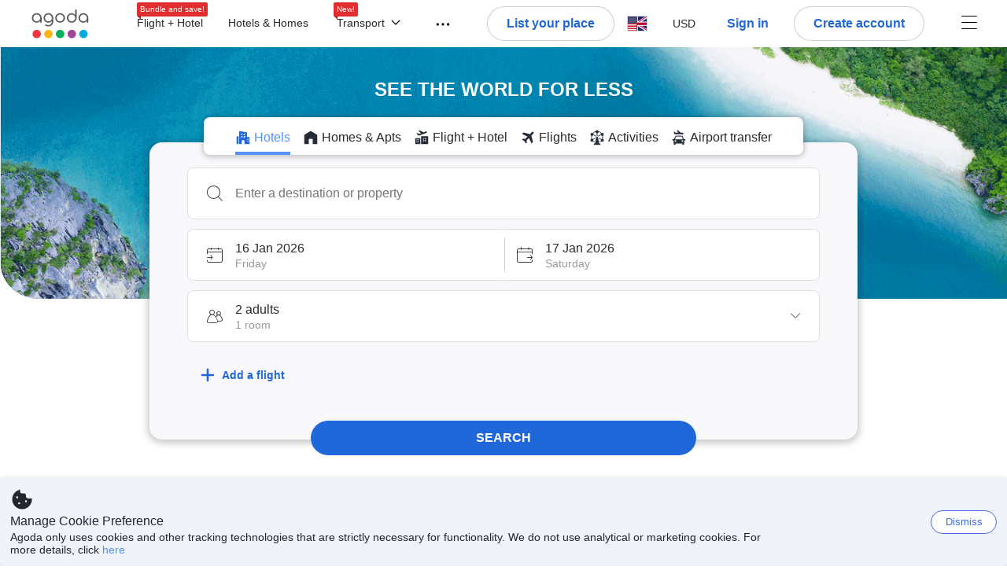

--- FILE ---
content_type: text/javascript
request_url: https://cdn6.agoda.net/cdn-accom-web/js/assets/browser-bundle/2565-4a71bae89e0c.js
body_size: 144
content:
"use strict";(self.webpackChunk_mspa_accommodation_desktop_clientside=self.webpackChunk_mspa_accommodation_desktop_clientside||[]).push([["2565"],{288596:function(){},654484:function(n,e,t){t.r(e);var s=t(437058),a=t.n(s),i=t(969763),o=t.n(i),l=t(736081),c=t.n(l),d=t(171290),r=t.n(d),u=t(331078),f=t.n(u),m=t(862587),_=t.n(m),p=t(288596),k=t.n(p),b={};for(var h in p)"default"!==h&&(b[h]=(function(n){return p[n]}).bind(0,h));t.d(e,b);var v={};v.styleTagTransform=_(),v.setAttributes=r(),v.insert=c().bind(null,"head"),v.domAPI=o(),v.insertStyleElement=f(),a()(k(),v),e.default=k()&&k().locals?k().locals:void 0}}]);
//# sourceMappingURL=2565-4a71bae89e0c.js.map